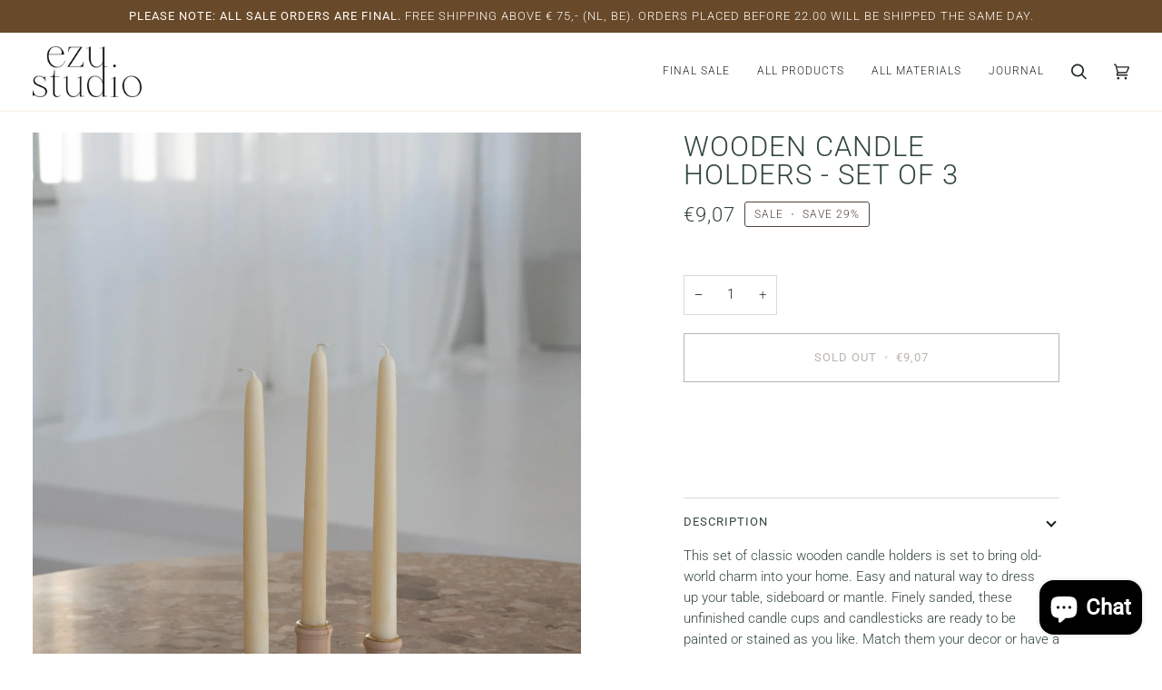

--- FILE ---
content_type: text/javascript; charset=utf-8
request_url: https://ezustudio.com/en-be/cart.js
body_size: -67
content:
{"token":"hWN7qqkIIzxEMlPlEwBEWCJu?key=795cf3ba0ad8a9e2bc70ad2f01131616","note":"","attributes":{"language":"en"},"original_total_price":0,"total_price":0,"total_discount":0,"total_weight":0.0,"item_count":0,"items":[],"requires_shipping":false,"currency":"EUR","items_subtotal_price":0,"cart_level_discount_applications":[],"discount_codes":[]}

--- FILE ---
content_type: text/javascript; charset=utf-8
request_url: https://ezustudio.com/en-be/cart/update.js
body_size: 788
content:
{"token":"hWN7qqkIIzxEMlPlEwBEWCJu?key=795cf3ba0ad8a9e2bc70ad2f01131616","note":null,"attributes":{"language":"en"},"original_total_price":0,"total_price":0,"total_discount":0,"total_weight":0.0,"item_count":0,"items":[],"requires_shipping":false,"currency":"EUR","items_subtotal_price":0,"cart_level_discount_applications":[],"discount_codes":[],"items_changelog":{"added":[]}}

--- FILE ---
content_type: application/x-javascript
request_url: https://cdn-spurit.com/shopify-apps/share-discounts/store/9e273dca8a04c63031e4d23ce9823304.js?1668255960
body_size: -287
content:
if(typeof Spurit === 'undefined') var Spurit = {};
if(typeof Spurit.sdc === 'undefined') Spurit.sdc = {};
Spurit.sdc.settings = {"enabled":true,"selectors":{"add-to-cart":{"auto":true,"selector":"#AddToCart-product-template, .product-form__cart-submit, form[action=\"\/cart\/add\"] [type=submit]"}},"page_widget":{"enabled":false,"button":{"background-color":"#bd0000"}},"bar":{"background-color":"#ffea8a","message":""}};